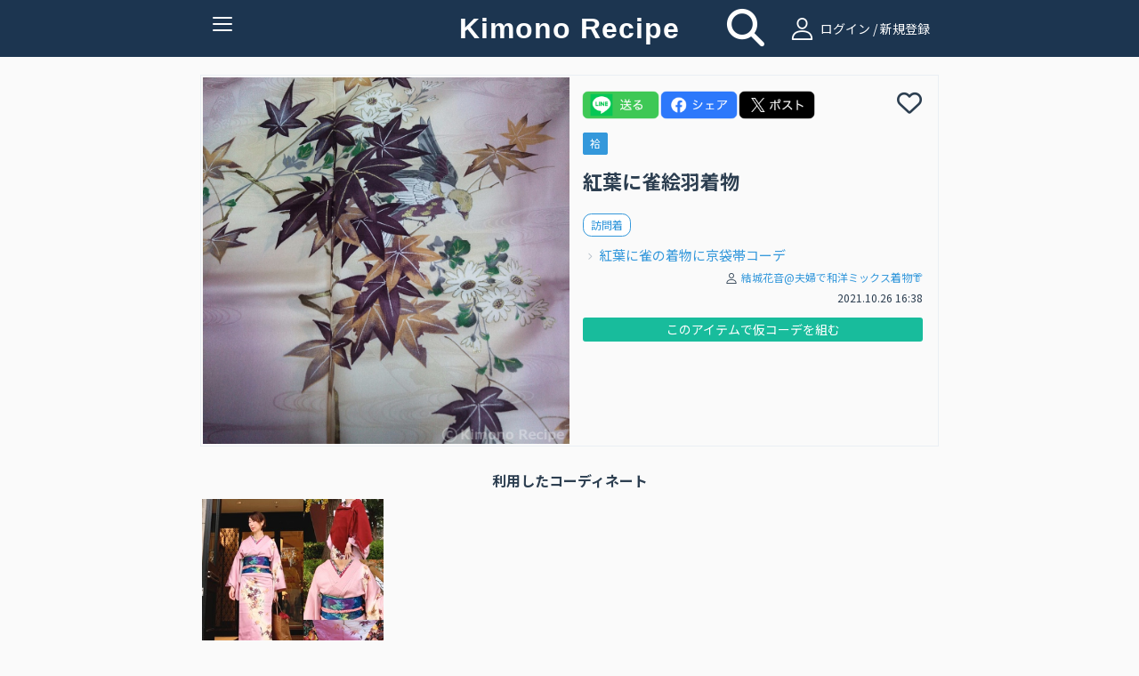

--- FILE ---
content_type: text/html; charset=UTF-8
request_url: https://www.kimonorecipe.com/i/IElAE4Q
body_size: 33587
content:
<!DOCTYPE html>
<html lang="ja">
<head prefix="og: http://ogp.me/ns# fb: http://ogp.me/ns/fb# article: http://ogp.me/ns/article#">
<!-- Google Tag Manager -->
<script>
  (function(w,d,s,l,i){w[l]=w[l]||[];w[l].push({'gtm.start': new Date().getTime(),event:'gtm.js'});var f=d.getElementsByTagName(s)[0], j=d.createElement(s),dl=l!='dataLayer'?'&l='+l:'';j.async=true;j.src= 'https://www.googletagmanager.com/gtm.js?id='+i+dl;f.parentNode.insertBefore(j,f); })(window,document,'script','dataLayer','GTM-W7Q4ZH9');
</script>
<!-- End Google Tag Manager -->
<!-- Global site tag (gtag.js) - Google Analytics -->
<script async src="https://www.googletagmanager.com/gtag/js?id=UA-86292212-1"></script>

<script>
  window.dataLayer = window.dataLayer || [];
  function gtag(){dataLayer.push(arguments);}
  gtag('js', new Date());
  gtag('set', {'user_id': 'undefined'}); // ログインしている user_id を使用してUser-ID を設定します。
  gtag('config', 'UA-86292212-1');
</script><script data-ad-client="ca-pub-2269440851045731" async src="https://pagead2.googlesyndication.com/pagead/js/adsbygoogle.js"></script>
<meta charset="UTF-8">
<meta http-equiv="X-UA-Compatible" content="IE=edge">
<meta name="apple-mobile-web-app-title" content="きものレシピ">
<link rel="apple-touch-icon" href="/logo.png" />

<meta name="title" content="紅葉に雀絵羽着物">
<meta name="keywords" content="きもの、きものレシピ、着物、コーディネート">
<meta name="description" content=" #訪問着">
<meta property="og:locale" content="ja_JP">
<meta property="fb:app_id" content="210252789376937">
<meta name="og:title" content="紅葉に雀絵羽着物">
<meta property="og:type" content="website">
<meta name="og:url" content="https://www.kimonorecipe.com/i/IElAE4Q">
<meta name="og:image" content="https://d2z0ysf6sthedw.cloudfront.net/_b/created/square_l/3090a422c15b5d32644757caf4e3656dda0d6441.jpg">
<meta name="og:site_name" content="きものレシピ / 着物のためのコーディネート帖。">
<meta name="og:description" content=" #訪問着">
<meta name="twitter:card" content="summary_large_image">
<meta name="twitter:site" content="@kimonorecipe">
<meta name="twitter:creator" content="@kimonorecipe">
<meta name="twitter:title" content="紅葉に雀絵羽着物">
<meta name="twitter:description" content=" #訪問着">
<meta name="twitter:image" content="https://d2z0ysf6sthedw.cloudfront.net/_b/created/square_l/3090a422c15b5d32644757caf4e3656dda0d6441.jpg">
<meta name="viewport" content="width=device-width, initial-scale=1">
<link rel="stylesheet" href="/css/bootstrap.flatly.min.css">
<link rel="stylesheet" href="/css/bootstrap.offcanvas.min.css">
<link rel="stylesheet" href="/css/bootstrap-social.css">
<!--<link rel="stylesheet" href="/css/font-awesome.min.css"> -->
<link rel="stylesheet" href="/assets/fontawesome/css/all.min.css">
<link rel="stylesheet" href="/css/fontello.css">
<link rel="stylesheet" href="/css/common.css?version=1768719599">
<link rel="stylesheet" href="/css/home.css?version=1768719599">
<link rel="icon" href="https://www.kimonorecipe.com/favicon.ico?version=1768719599">
<link rel="icon" type="image/png"href="https://www.kimonorecipe.com/android-touch-icon.png?version=1768719599">
<title>紅葉に雀絵羽着物 | きものレシピ | KimonoRecipe</title>
</head>
<body class="detail">
<!-- Google Tag Manager (noscript) --> <noscript><iframe src="https://www.googletagmanager.com/ns.html?id=GTM-W7Q4ZH9" height="0" width="0" style="display:none;visibility:hidden"></iframe></noscript> <!-- End Google Tag Manager (noscript) -->
<div class="modal fade" id="modal-wait" data-backdrop="static" data-keyboard="false"><div class="modal-dialog"><div class="modal-content"><div class="modal-header"><h3 class="modal-title text-danger"></h3></div><div class="modal-body"></div></div></div></div>
<div class="modal fade" id="modal-alert" data-backdrop="static"><div class="modal-dialog"><div class="modal-content"><div class="modal-header"><button type="button" class="close" data-dismiss="modal"><span aria-hidden="true">&times;</span><span class="sr-only">Close</span></button><h3 class="modal-title text-danger"></h3></div><div class="modal-body"></div><div class="modal-footer"><button type="button" class="btn btn-success" data-dismiss="modal"><i class="fa fa-remove"></i> <span class="btn-text">閉じる</span></button></div></div></div></div>
<div class="modal fade" id="modal-confirm" data-backdrop="static" data-keyboard="false"><div class="modal-dialog"><div class="modal-content"><div class="modal-header"><h3 class="modal-title text-danger"></h3></div><div class="modal-body"></div><div class="modal-footer"><button class="btn btn-default" data-dismiss="modal" data-toggle="cancel">キャンセル</button><button class="btn btn-success" data-toggle="ok">OK</button></div></div></div></div>
<div class="modal fade" id="modal-login" data-backdrop="static" data-keyboard="false">
	<div class="modal-dialog">
		<div class="modal-content">
			<div class="modal-header">
				<button type="button" class="close" data-dismiss="modal"><span aria-hidden="true">×</span><span class="sr-only">Close</span></button>
				<h4 class="modal-title"><i class="icon-user"></i>ログイン</h4>
			</div>
			<div class="modal-body">
				<form id="form-login" class="form-horizontal mail-login" method="post" action="https://www.kimonorecipe.com/login">
					<input type="hidden" name="_token" value="EJIM4S0xTuwuSYrTNzvdmH3kLHFxSDhoySWItW8W">					<div class="mail-login-ttl"></div>
					<div class="form-group">
						<div class="col-sm-10 col-sm-offset-1">
							<input id="input-loginid" type="text" class="form-control" name="loginid" value="" placeholder="メールアドレスを入力">
						</div>
					</div>
					<div class="form-group">
						<div class="col-sm-10 col-sm-offset-1">
							<input id="input-password" type="password" class="form-control" name="password" value="" placeholder="パスワードを入力">
						</div>
					</div>
					<div class="text-center">
						<button type="button" class="btn btn-login" id="btn-login">ログイン</button>
						<p style="margin-top:10px;margin-bottom: 0;">
							<a href="https://www.kimonorecipe.com/password" class="btn btn-xs btn-border">パスワードを忘れた方はこちら</a>
						</p>
					</div>
				</form>
				<div style="margin-top: 1.2rem">
					<div class="text-center" style="font-weight: bold; font-size:1.2rem">【重要なご案内】</div>
					<div class="text-center" style="font-size:1.2rem">
						2023年7月31日を以ちましてSNSログイン機能の提供を終了いたしました。<br />
						「Facbookでログイン」「Twitterでログイン」をご利用いただいていたユーザー様は<br />
						「メールアドレスでログイン」へ移行いただくことでご利用を継続いただけます。<br />
						移行の手順は<a href="https://blog.kimonorecipe.com/news-20230731/" style="text-decoration: underline;">こちら</a>をご覧ください。
					</div>
				</div>
			</div>
			<div class="modal-footer">
				<div class="entryBtn">
					<a href="https://www.kimonorecipe.com/regist" class="btn btn-normal">新規登録はこちらから</a>
				</div>
			</div>
		</div>
	</div>
</div>
<div class="modal fade" id="modal-logout" data-backdrop="static" data-keyboard="false">
	<div class="modal-dialog">
		<div class="modal-content">
			<div class="modal-header">
				<button type="button" class="close" data-dismiss="modal"><span aria-hidden="true">×</span><span class="sr-only">Close</span></button>
				<h4 class="modal-title"><i class="fa fa-sign-out"></i> ログアウト確認</h4>
			</div>
			<div class="modal-body">
				<p class="text-info">本当にログアウトしますか？</p>
			</div>
			<div class="modal-footer">
				<button type="button" class="btn btn-warning" data-toggle="no"><i class="fa fa-remove"></i> いいえ</button>
				<button type="button" class="btn btn-success" data-toggle="yes"><i class="fa fa-check"></i> はい</button>
			</div>
		</div>
	</div>
</div>
<div class="modal fade" id="modal-new" data-backdrop="static" data-keyboard="false">
	<div class="modal-dialog">
		<div class="modal-content">
			<div class="modal-header">
				<button type="button" class="close" data-dismiss="modal"><span aria-hidden="true">×</span><span class="sr-only">Close</span></button>
				<h4 class="modal-title"><i class="icon-user"></i> 会員登録／ログイン</h4>
			</div>
			<div class="modal-body">
				<p class="text-center">
					フォローやいいね！するためには<br>会員登録が必要です。
				</p>
				<div class="entryBtn">
					<a href="https://www.kimonorecipe.com/regist" class="btn btn-normal">メンバー登録はこちら</a>
				</div>
				<hr>
				<div class="text-center mail-login">
					<p>ログインはこちら</p>
					<button type="button" class="btn btn-login" id="btn-modal-new-login">ログイン</button>
				</div>
			</div>
		</div>
	</div>
</div>
<header>
	<nav class="navbar navbar-default  navbar-fixed-top" role="navigation">
		<div class="container">
			<div class="navbar-header">
				<button type="button" class="navbar-toggle collapsed" data-toggle="collapse" data-target="#nav-collapse" aria-expanded="false">
					<span class="icon-bar"></span>
					<span class="icon-bar"></span>
					<span class="icon-bar"></span>
					<span class="txt-menu"></span>
				</button>
				<a class="navbar-brand" href="https://www.kimonorecipe.com">
					Kimono Recipe
									</a>
			</div>
						<div class="icon-field">
				<div class="home-icon">
					<a style="color:#FFFFFF;" href="https://www.kimonorecipe.com/search"><i class="fa fa-search fa-3x"></i></a>
				</div>
				<div class="pc-login  hidden-xs">
					<a  style="color:#ffffff" href="#" id="a-login" data-role="mainlogin"><i class="icon-user pc-login"></i> ログイン / 新規登録</a>
				</div>
			</div>
						<div class="collapse navbar-collapse" id="nav-collapse">
			
				<ul class="nav navbar-nav navbar-right">
										<li class="visible-xs">
						<a href="#" id="a-login" data-role="mainlogin"><i class="icon-user"></i> ログイン / 新規登録</a>
					</li>
										<li>
						<a href="/about.html">きものレシピとは？</a>
					</li>
					<li>
						<a target="_blank" href="https://blog.kimonorecipe.com/faq/">よくあるご質問</a>
					</li>
					<li>
						<a href="/special_sites/book">&#9658; 人気きもの書籍ランキング</a>
					</li>
					<li>
						<a href="/special_sites/youtube">&#9658; 着物系YouTubeまとめ</a>
					</li>
					<li>
						<a href="/special_sites/kitsuke-videos">&#9658; 着付け動画 テーマ別５選</a>
					</li>
					<li>
						<a href="/special_sites/obimusubi">&#9658; 帯結びの種類とコツ</a>
					</li>
					<li>
						<a href="/special_sites/event">&#9658; 全国の着物イベント</a>
					</li>
					<li>
					<li>
						<a target="_blank" href="https://blog.kimonorecipe.com/">&#9658; キモノ読みモノ</a>
					</li>
					<li>
						<a target="_blank" href="https://blog.kimonorecipe.com/cleaning/">&#9658; 着物のクリーニング(悉皆)</a>
					</li>
					<li>
						<a href="/special_sites/cleaning">[PR] 着物丸洗い。1点2,970円(税込)</a>
					</li>
				</ul>
			</div>
		</div>
	</nav>
	<div class="modal fade" data-backdrop="static" data-keyboard="false" id="add_code_item_modal">
		<div class="modal-dialog">
			<div class="modal-content">
				<div class="modal-header">
					<h4 class="modal-title">コーデ/アイテム新規投稿</h4>
				</div>
				<div class="modal-body">
					<div class="modal-add-code-item-div">
						<text>新規コーディネートの投稿はこちら</text>
						<a href="https://www.kimonorecipe.com/mypage/coordinate/edit?back=coordinate" class="btn btn-success btn-block"><i class="fa fa-plus-circle"></i> <span>コーディネート追加</span></a>
					<div class="modal-add-code-item-div">
						<text>新規アイテムの投稿はこちら</text>
						<a href="https://www.kimonorecipe.com/mypage/item/edit?back=item" class="btn btn-success btn-block"><i class="fa fa-plus-circle"></i> <span>アイテム追加</span></a>
					</div>
										<div class="modal-add-code-item-div">
						<text>未使用画像からの投稿、不要画像の削除はこちら</text>
						<a href="https://www.kimonorecipe.com/mypage/upload?show=init" class="btn btn-outline-primary btn-block" style="border-color:#dcdcdc;">未使用画像整理</a>
					</div>
				</div>
				<div class="modal-footer">
					<button type="button" class="btn btn-default" data-dismiss="modal"><i class="fa fa-remove"></i> 閉じる</button>
				</div>
			</div>
		</div>
	</div>
</header>
<form>
	<input type="hidden" name="jsValueFavoriteAddUrl" value="https://www.kimonorecipe.com/api/favorite/add">
	<input type="hidden" name="jsValueFavoriteDelUrl" value="https://www.kimonorecipe.com/api/favorite/del">
</form>
<section class="section">
	<div class="container container-codinate">
		<div class="row">
			<input type="hidden" id="hidden-id" value="31311">
			<div class="thumbnail">
				<div class="col-lg-6 col-md-6 col-sm-12 col-xs-12">
					
										<div class="row">
						<img src="https://d2z0ysf6sthedw.cloudfront.net/_b/created/square_l/3090a422c15b5d32644757caf4e3656dda0d6441.jpg?20211114000611" alt="...">
					</div>
									</div>
				<div class="caption col-lg-6 col-md-6 col-sm-12 col-xs-12">
		 			<div class="row sns-share-btn-group">
						<div id='line-root' class="sns-share-btn">
							<a href='https://social-plugins.line.me/lineit/share?url=https://www.kimonorecipe.com/i/IElAE4Q'>
								<img class='share-button'src='/image/line.png'></img>
							</a>
						</div>
						<div id="fb-root" class="sns-share-btn">
							<a href='https://www.facebook.com/share.php?u=https://www.kimonorecipe.com/i/IElAE4Q'>
								<img class='share-button'src='/image/facebook.png'></img>
							</a>
						</div>
						<div id="twitter-root" class="sns-share-btn">
														<a href='https://twitter.com/intent/tweet?text=KimonoRecipe+%7C+%E7%B4%85%E8%91%89%E3%81%AB%E9%9B%80%E7%B5%B5%E7%BE%BD%E7%9D%80%E7%89%A9+%7C+%0a%0a&amp;url=https://www.kimonorecipe.com/i/IElAE4Q%0a%0a&amp;hashtags=きものレシピ,訪問着'>
								<img class='share-button'src='/image/x_b.png'></img>
							</a>
						</div>
					</div>
 					<div class="row favorite">
						<div id='heart-root' class="sns-share-btn">
																			<span
								data-toggle="favorite"
								data-mode="new"
								data-role="link"
							>
								<i class="far fa-heart fa-2x" data-role="link"></i>
							</span>
							<span class="favorite-count">
															</span>
												</div>
					</div>
					<div class="category-tag">
						<a class="custom-label" href="https://www.kimonorecipe.com/m/9ROHuD?selectCategory=7&amp;mode=items#anchor">袷</a>
											</div>
					<div class='code-item-name'>
										<h4 class="of">紅葉に雀絵羽着物</h4>
										</div>
																				<p class="tags"><span class="label label-info" data-role="tag" data-type="i" data-value="訪問着">訪問着</span> </p>
										<div class="item-list">
																														<p class="of of-i item-p" >
							<a href="https://www.kimonorecipe.com/c/IhZ5IDc">紅葉に雀の着物に京袋帯コーデ</a>
						</p>
																							</div>

										<div class="codinate-user">
						<p class="text-right user-link">
							<small>
								<i class="icon-user"></i>
								<a href="https://www.kimonorecipe.com/m/9ROHuD">
									結城花音@夫婦で和洋ミックス着物👘
								</a>
							</small>
						</p>
						<p class="text-right"><small>2021.10.26 16:38</small></p>
					</div>					
																	<span class="btn btn-xs btn-success" style="margin-top : 1rem; margin-right: 5rem; width:100%;" data-toggle="favorite" data-mode="new" data-role="link">　このアイテムで仮コーデを組む　</span>
										<div class="row">
						<div class="col-lg-12 col-xs-12" style="margin-top:1rem;padding-bottom:3px;">
													</div>
					</div>
									</div>
			</div>
		</div>
	</div>
	<div class="codinate-box">
		<h2 class="codinate-ttl"><span>利用したコーディネート</span></h2>
		<div class="container">
			<div class="no-gutter tile">
																<div class="col-lg-3 col-md-3 col-sm-4 col-xs-4 item">
					<div class="thumbnail">
						<a href="https://www.kimonorecipe.com/c/IhZ5IDc" class="ga_tag_event_click">
																						<input type="hidden" name="login_uid" value="undefined">
														<input type="hidden" name="cordinate_code"value=>
							<input type="hidden" name="custom_uid" value=>
							<input type="hidden" name="uid" value=9ROHuD>
							<img src="https://d2z0ysf6sthedw.cloudfront.net/_b/created/square/b9234a70242e448e212ed62094655801d83859b7.jpg?20211121182150" >
						</a>
					</div>
				</div>
																				</div>
		</div>
					<div class="non_relation" >
			</div>
		 					<div id="bannerCarousel" class="carousel slide banner_carousel_div" data-ride="carousel">
    <ol class="carousel-indicators banner_carousel_indicators">
                     <li class="active" data-target="#bannerCarousel" data-slide-to="0"></li>
                 </ol>
    <div class="carousel-inner banner_carousel_inner" role="listbox" >
                     <div class="item active">
                     <a href="https://www.kimonorecipe.com/special_sites/cleaning?utm_source=site&amp;utm_medium=banner&amp;utm_campaign=kihadaya" class="banner ga_tag_banner_event_click" target="_blank">
            	                                    <input type="hidden" name="login_uid" value="undefined">
                                <input type="hidden" name="banner_title" value="きはだや丸洗い">
                <img src="https://d2z0ysf6sthedw.cloudfront.net/banner/5835ee3345299ad89720d2ec92f4ef08eb6e04f4.png"></a>
        </div>
        </div>
    <a class="left carousel-control banner_carousel_control" href="#bannerCarousel" role="button" data-slide="prev">
        <span class="glyphicon glyphicon-chevron-left" aria-hidden="true"></span>
        <span class="sr-only">前へ</span>
    </a>
    <a class="right carousel-control banner_carousel_control" href="#bannerCarousel" role="button" data-slide="next">
        <span class="glyphicon glyphicon-chevron-right" aria-hidden="true"></span>
        <span class="sr-only">次へ</span>
    </a>
</div>		<div class="container">
	<h2 class="sponsor-ttl"><span>スポンサーリンク</span></h2>
	<div class="sponsor" style="display:block;text-align:center;">
		<a name="adslink" href="https://amzn.to/45o5EU8" class="ga_tag_sponser_event_click" target="_blank">
		    		    		        <input type="hidden" name="login_uid" value="undefined">
		    		    <input type="hidden" name="sponser_title" value="amazon 足袋">
		    <img id="adsimg" src="https://d2z0ysf6sthedw.cloudfront.net/sponsor/0907aa53e97ff0c1184aff9a59bddd69e4ec5a74.png">
        </a>
	</div>
</div>					<div class="container" style="margin-top: 2.5rem;">
			<div class="clearfix no-gutter tile">
		        <div  style="float:left;list-style-type:">
		        	<b>このユーザの他のアイテム</b>
		        </div>
		        		        <div style="text-align:right;">
					<a href="https://www.kimonorecipe.com/m/9ROHuD?selectCategory=7&mode=items#anchor">もっと見る</a>
				</div>
							</div>
	        <div class="clearfix no-gutter tile" id="div-thumbnail">
	            	            <div class="col-lg-3 col-md-3 col-sm-3 col-xs-4 item lazyload" data-expand="200">
	                <a href="https://www.kimonorecipe.com/i/KQOUZ0c" class="thumbnail ga_tag_event_click">
																		<input type="hidden" name="login_uid" value="undefined">
												<input type="hidden" name="item_code"value=KQOUZ0c>
						<input type="hidden" name="custom_uid" value=>
						<input type="hidden" name="uid" value=9ROHuD>
	                    <img src="https://d2z0ysf6sthedw.cloudfront.net/_b/created/square/dea3a15ba59df378da6d2fb7c0c31649a48ac28c.jpg?20211113233026">
	                </a>
	            </div>
	            	            <div class="col-lg-3 col-md-3 col-sm-3 col-xs-4 item lazyload" data-expand="200">
	                <a href="https://www.kimonorecipe.com/i/GGFFgjk" class="thumbnail ga_tag_event_click">
																		<input type="hidden" name="login_uid" value="undefined">
												<input type="hidden" name="item_code"value=GGFFgjk>
						<input type="hidden" name="custom_uid" value=>
						<input type="hidden" name="uid" value=9ROHuD>
	                    <img src="https://d2z0ysf6sthedw.cloudfront.net/_b/created/square/6a89250e4d58029b0e8a93fe78703385d3394575.jpg?20211114004331">
	                </a>
	            </div>
	            	            <div class="col-lg-3 col-md-3 col-sm-3 col-xs-4 item lazyload" data-expand="200">
	                <a href="https://www.kimonorecipe.com/i/GWQkIkY" class="thumbnail ga_tag_event_click">
																		<input type="hidden" name="login_uid" value="undefined">
												<input type="hidden" name="item_code"value=GWQkIkY>
						<input type="hidden" name="custom_uid" value=>
						<input type="hidden" name="uid" value=9ROHuD>
	                    <img src="https://d2z0ysf6sthedw.cloudfront.net/_b/created/square/c1f13f1fef3aec35d9ec8a5a25967edff626d4d0.jpg?20211114000609">
	                </a>
	            </div>
	            	            <div class="col-lg-3 col-md-3 col-sm-3 col-xs-4 item lazyload" data-expand="200">
	                <a href="https://www.kimonorecipe.com/i/OCMlcYA" class="thumbnail ga_tag_event_click">
																		<input type="hidden" name="login_uid" value="undefined">
												<input type="hidden" name="item_code"value=OCMlcYA>
						<input type="hidden" name="custom_uid" value=>
						<input type="hidden" name="uid" value=9ROHuD>
	                    <img src="https://d2z0ysf6sthedw.cloudfront.net/_b/created/square/60c37d878a1010330da0e3bec6a1072f44c15452.jpg?20220111173246">
	                </a>
	            </div>
	            	            <div class="col-lg-3 col-md-3 col-sm-3 col-xs-4 item lazyload" data-expand="200">
	                <a href="https://www.kimonorecipe.com/i/OFZSiJI" class="thumbnail ga_tag_event_click">
																		<input type="hidden" name="login_uid" value="undefined">
												<input type="hidden" name="item_code"value=OFZSiJI>
						<input type="hidden" name="custom_uid" value=>
						<input type="hidden" name="uid" value=9ROHuD>
	                    <img src="https://d2z0ysf6sthedw.cloudfront.net/_b/created/square/e537afcd292a23d53a427c05f730dfb0c91c9c1d.jpg?20220107174822">
	                </a>
	            </div>
	            	            <div class="col-lg-3 col-md-3 col-sm-3 col-xs-4 item lazyload" data-expand="200">
	                <a href="https://www.kimonorecipe.com/i/IlcXY2M" class="thumbnail ga_tag_event_click">
																		<input type="hidden" name="login_uid" value="undefined">
												<input type="hidden" name="item_code"value=IlcXY2M>
						<input type="hidden" name="custom_uid" value=>
						<input type="hidden" name="uid" value=9ROHuD>
	                    <img src="https://d2z0ysf6sthedw.cloudfront.net/_b/created/square/e14b97ab4eba99f8397c11a45b27d12c84819f6a.JPG?20211113232639">
	                </a>
	            </div>
	            	            <div class="col-lg-3 col-md-3 col-sm-3 col-xs-4 item lazyload" data-expand="200">
	                <a href="https://www.kimonorecipe.com/i/OVVnmIY" class="thumbnail ga_tag_event_click">
																		<input type="hidden" name="login_uid" value="undefined">
												<input type="hidden" name="item_code"value=OVVnmIY>
						<input type="hidden" name="custom_uid" value=>
						<input type="hidden" name="uid" value=9ROHuD>
	                    <img src="https://d2z0ysf6sthedw.cloudfront.net/_b/created/square/b65d3a17a1453af1b173c72c5a39394189f041ea.jpg?20211114003819">
	                </a>
	            </div>
	            	            <div class="col-lg-3 col-md-3 col-sm-3 col-xs-4 item lazyload" data-expand="200">
	                <a href="https://www.kimonorecipe.com/i/OGF2dDg" class="thumbnail ga_tag_event_click">
																		<input type="hidden" name="login_uid" value="undefined">
												<input type="hidden" name="item_code"value=OGF2dDg>
						<input type="hidden" name="custom_uid" value=>
						<input type="hidden" name="uid" value=9ROHuD>
	                    <img src="https://d2z0ysf6sthedw.cloudfront.net/_b/created/square/febf6795c6f3e97ed096580332bc897ef6d161a0.jpg?20211114000611">
	                </a>
	            </div>
	            	            <div class="col-lg-3 col-md-3 col-sm-3 col-xs-4 item lazyload" data-expand="200">
	                <a href="https://www.kimonorecipe.com/i/JVJkWQQ" class="thumbnail ga_tag_event_click">
																		<input type="hidden" name="login_uid" value="undefined">
												<input type="hidden" name="item_code"value=JVJkWQQ>
						<input type="hidden" name="custom_uid" value=>
						<input type="hidden" name="uid" value=9ROHuD>
	                    <img src="https://d2z0ysf6sthedw.cloudfront.net/_b/created/square/89eacd74ada3899ef49fe579c1ea6bc5062c4923.jpg?20211114004330">
	                </a>
	            </div>
	            	            <div class="col-lg-3 col-md-3 col-sm-3 col-xs-4 item lazyload" data-expand="200">
	                <a href="https://www.kimonorecipe.com/i/EDZBJIA" class="thumbnail ga_tag_event_click">
																		<input type="hidden" name="login_uid" value="undefined">
												<input type="hidden" name="item_code"value=EDZBJIA>
						<input type="hidden" name="custom_uid" value=>
						<input type="hidden" name="uid" value=9ROHuD>
	                    <img src="https://d2z0ysf6sthedw.cloudfront.net/_b/created/square/28c394cc5db65adc9fa061b0197b008fc8280694.JPG?20211113232650">
	                </a>
	            </div>
	            	            <div class="col-lg-3 col-md-3 col-sm-3 col-xs-4 item lazyload" data-expand="200">
	                <a href="https://www.kimonorecipe.com/i/OAEkdoA" class="thumbnail ga_tag_event_click">
																		<input type="hidden" name="login_uid" value="undefined">
												<input type="hidden" name="item_code"value=OAEkdoA>
						<input type="hidden" name="custom_uid" value=>
						<input type="hidden" name="uid" value=9ROHuD>
	                    <img src="https://d2z0ysf6sthedw.cloudfront.net/_b/created/square/f791ebc7707ccf923d92b6f26ce2ae688c26a2cf.jpg?20220206174850">
	                </a>
	            </div>
	            	            <div class="col-lg-3 col-md-3 col-sm-3 col-xs-4 item lazyload" data-expand="200">
	                <a href="https://www.kimonorecipe.com/i/IVgiAUg" class="thumbnail ga_tag_event_click">
																		<input type="hidden" name="login_uid" value="undefined">
												<input type="hidden" name="item_code"value=IVgiAUg>
						<input type="hidden" name="custom_uid" value=>
						<input type="hidden" name="uid" value=9ROHuD>
	                    <img src="https://d2z0ysf6sthedw.cloudfront.net/_b/created/square/956bebc5c77c36d9c311cf0062f5b7e1a9fc9267.jpg?20211113233028">
	                </a>
	            </div>
	            	        </div>
		</div>
			</div>
	<input type="hidden" name="copied" value=""/>
</section>
<div class="footer container">
	<div class="col-lg-offset-3 col-lg-6 col-md-offset-3 col-md-6 col-sm-offset-3 col-sm-6 col-xs-12">
		<div class="sns">
			<a href="https://twitter.com/kimonorecipe" target="_blank"><i class="fab fa-x-twitter"></i></a>
			<a href="https://www.facebook.com/kimonorecipe" target="_blank"><i class="fab fa-facebook"></i></a>
			<a href="https://www.instagram.com/kimonorecipe/" target="_blank"><i class="fab fa-instagram"></i></a>
			<a href="https://www.youtube.com/channel/UCgNdRG1BCg9vF57c5_RaSJw" target="_blank"><i class="fab fa-youtube"></i></a>
		</div>
	</div>
	<div>
		<div class="link col-lg-offset-4 col-lg-1 col-md-offset-4 col-md-1 col-sm-offset-4 col-sm-1 col-xs-3">
			<a href="https://www.kimonorecipe.com/terms.html" target="_blank">利用規約</a>
		</div>
		<div class="link col-lg-1 col-md-1 col-sm-1 col-xs-3">
			<a href="https://www.kimonorecipe.com/privacy.html" target="_blank">プライバシー</a>
		</div>
		<div class="link col-lg-1 col-md-1 col-sm-1 col-xs-3">
			<a href="https://grass.vc/" target="_blank">運営会社</a>
		</div>
		<div class="link col-lg-1 col-md-1 col-sm-1 col-xs-3">
			<a href="https://blog.kimonorecipe.com/how-to-use/" target="_blank">ご利用方法</a>
		</div>
		<div class="col-lg-12 col-md-12 col-sm-12 col-xs-12" style="margin-top:-10px;">
			<div class="text-center">
				<span class="copyright">&copy; Copyright Kimono Recipe All rights reserved.</span>
			</div>
		</div>
	</div>
</div>
<script src="/js/jquery-3.1.1.min.js"></script>
<script src="/js/bootstrap.min.js"></script>
<script src="/js/common.js?version=1768719599"></script>

<script>
	$(function(){
		if ($("input[name='copied']").val() == 1) {
			alert("アイテムのコピーが完了しました");
		}
		$(document).on('click', 'button[data-toggle="link-folders"]', function(){
			var url = $(this).data('link');
			window.location.href = url;
	        return false;
	    });
	    $(document).on('click', 'button[data-toggle="show-folders"]', function(){
	        $('#item-folder-list').show();
	        return false;
	    });
		$('#btn-selectcoordinate-update').on('click', function(){
				$.post(
					'https://www.kimonorecipe.com/select/coordinate/select/add/item',
					{
						_token: 'EJIM4S0xTuwuSYrTNzvdmH3kLHFxSDhoySWItW8W',
						workKey: '',
						itemId: '31311',
					}, function() {
						$('#modal-itemimage').modal('hide');
						location.reload();
					}
				);
		});
		getItem(7,31311);
		getCoordinate('all');
		$(document).on('click', '#div-coordinate-list a', function(){
			return false;
		});
		$('a[data-toggle="coordinate-select"]').on('click', function(){
			$('#modal-itemimage').modal('show');
			return false;
		});
		$('a[data-toggle="category"]').on('click', function(){
			var $this = $(this);
			if ($this.parent().hasClass('active')) {
				return false;
			}
			$('li', $this.closest('ul')).removeClass('active');
			$this.parent().addClass('active');
			getCoordinate($this.data('category'), $('#selected_coordinate_only:checked').val());
			return false;
		});
		$('#selected_coordinate_only').on('change', function(){
			var category = $('#footer-select-category').val();
			getCoordinate(category, $('#selected_coordinate_only:checked').val());
		});
		$('a[data-toggle="coordinate-list-show"]').on('click', function(){
			$(".item-p").show();
			$('a[data-toggle="coordinate-list-show"]').hide();
			return false;
		});
		function getCoordinate(category, selected) {
			$('#div-coordinate-list').load(
				'https://www.kimonorecipe.com/select/coordinate', 
				{
					c: category, 
					selected: selected,
					workKey: '',
					_token: 'EJIM4S0xTuwuSYrTNzvdmH3kLHFxSDhoySWItW8W' 
				},
				function(){$('#ul-category').find('[data-category="'+category+'"]').parent().addClass('active');}
			);
		}
		$('a[data-toggle="itemconnect-select"]').on('click', function(){
			$('#modal-itemconnect').modal('show');
			return false;
		});
		function getItem(category,itemId){
			$('#div-item-list').load(
				'https://www.kimonorecipe.com/select/item/copySelect',
				{
					id: itemId,
					c: category,
					userId: '',
					_token: 'EJIM4S0xTuwuSYrTNzvdmH3kLHFxSDhoySWItW8W' 
				}
			);
		}
		$('button[data-toggle="copyDelete"]').on('click', function(){
			if(window.confirm('ブランドアイテムとの紐付けを解除しますか？')) {
				$.post(
					'https://www.kimonorecipe.com/mypage/item/copy/delete',
					{
						_token: 'EJIM4S0xTuwuSYrTNzvdmH3kLHFxSDhoySWItW8W',
						itemId: '31311',
					}, function() {
						alert("ブランドアイテムとの紐付けが解除されました");
						location.reload();
					}
				)
				return true;
			}
		});
		$('a[data-toggle="create-temp_coordinate"]').on('click', function(){
			$.post(
				'https://www.kimonorecipe.com/mypage/coordinate/createTempByItem',
				{
					_token: 'EJIM4S0xTuwuSYrTNzvdmH3kLHFxSDhoySWItW8W',
					itemId: '31311',
				}, function(data) {
					if(data['status'] === 'error'){
						alert('仮コーディネートの作成に失敗しました。');
					}
					if(data['status']==='success'){
		    			alert('仮コーデ一覧に追加されました。他のアイテムと組み合わせてください。');
		    			location.href = '/c/' + data['code'];
					}
				}
			)
			return true;
		});
		$('a[data-toggle="create-temp_coordinate-for_permission_user"]').on('click', function(){
			$.post(
				'https://www.kimonorecipe.com/mypage/coordinate/createTempByItemForPermissionUser',
				{
					_token: 'EJIM4S0xTuwuSYrTNzvdmH3kLHFxSDhoySWItW8W',
					itemId: '31311',
				}, function(data) {
					if(data['status'] === 'error'){
						alert('仮コーディネートの作成に失敗しました。');
					}
					if(data['status']==='success'){
		    			alert('仮コーデ一覧に追加されました。他のアイテムと組み合わせてください。');
		    			location.href = '/c/' + data['code'];
					}
				}
			)
			return true;
		});
	});
</script>
<script type="text/javascript" src="/js/gaevent.js"></script>
<script type="text/javascript" src="/js/gaevent_sponser.js"></script>
<script type="text/javascript" src="/js/gaevent_banner.js"></script>
<form id="form-control"><input type="hidden" name="_token" value="EJIM4S0xTuwuSYrTNzvdmH3kLHFxSDhoySWItW8W"></form>
</body>
</html>


--- FILE ---
content_type: text/html; charset=utf-8
request_url: https://www.google.com/recaptcha/api2/aframe
body_size: 268
content:
<!DOCTYPE HTML><html><head><meta http-equiv="content-type" content="text/html; charset=UTF-8"></head><body><script nonce="HCsZ3pCCmzW6AGKcb-djLQ">/** Anti-fraud and anti-abuse applications only. See google.com/recaptcha */ try{var clients={'sodar':'https://pagead2.googlesyndication.com/pagead/sodar?'};window.addEventListener("message",function(a){try{if(a.source===window.parent){var b=JSON.parse(a.data);var c=clients[b['id']];if(c){var d=document.createElement('img');d.src=c+b['params']+'&rc='+(localStorage.getItem("rc::a")?sessionStorage.getItem("rc::b"):"");window.document.body.appendChild(d);sessionStorage.setItem("rc::e",parseInt(sessionStorage.getItem("rc::e")||0)+1);localStorage.setItem("rc::h",'1768719605322');}}}catch(b){}});window.parent.postMessage("_grecaptcha_ready", "*");}catch(b){}</script></body></html>

--- FILE ---
content_type: application/javascript
request_url: https://www.kimonorecipe.com/js/common.js?version=1768719599
body_size: 1942
content:
/** 共通 */
function modalConfirm(options){myConfirm($('#modal-confirm'),options);}
function modalAlert(options){myAlert($('#modal-alert'),options);}
function modalWait(options){myWait($('#modal-wait'),options);}
function myAlert($modal, options){$('h3.modal-title', $modal).html(options.title);$('div.modal-body', $modal).html(options.body);$('button span.btn-text', $modal).html(options.btn);$modal.modal('show');$modal.off('hidden.bs.modal').on('hidden.bs.modal', function(e){if(options.callback)options.callback();});}
function myWait($modal, options){$('h3.modal-title', $modal).html(options.title);$('div.modal-body', $modal).html(options.body);$modal.modal('show');$modal.off('shown.bs.modal').on('shown.bs.modal', function(e){if(options.callback)options.callback();});}
function myConfirm($modal, options){
	$('h3.modal-title', $modal).html(options.title);
	$('div.modal-body', $modal).html(options.body);
	$('button[data-toggle="cancel"]', $modal)
		.html(options.cancel.text)
		.off('click')
		.on('click', options.cancel.callback);
	$('button[data-toggle="ok"]', $modal)
		.html(options.ok.text)
		.off('click')
		.on('click', options.ok.callback);
	$modal.modal('show');
}
function saveStatus(key, value) {
	localStorage.setItem(key, value);
}
function loadStatus(key) {
	return localStorage.getItem(key);
}

function dispLoading(msg){
	return;
	if( msg == undefined ){
		msg = "データ読み込み中...";
	}
	// 画面表示メッセージ
	var dispMsg = "<div class='loadingMsg'>" + msg + "</div>";
	// ローディング画像が表示されていない場合のみ出力
	if($("#loading").length == 0){
		$("body").append("<div id='loading'>" + dispMsg + "</div>");
	}
}

/* ------------------------------
 Loading イメージ削除関数
 ------------------------------ */
function removeLoading(){
	return;
	$("#loading").remove();
}

function error(a,b,c){console.debug(a);console.debug(b);console.debug(c);alert('error');}
$(function(){
	$('span[data-role="tag"]').click(function(){
		var param = [
			{name: 'm', value: $(this).data('type')}
			,{name: 'v', value: $(this).data('value')}
		];
		location.href = '/search?' + $.param(param);
	});

	$(document).on('click', 'a[data-role="detail"]', function(){
		$.post($(this).data('url'), { id: $(this).data('id'), _token: $(this).data('token') }, function(html){
			$('#modal-detail div.modal-body').html(html);
			$('#modal-detail').modal('show');
		});
		return false;
	});
	$(document).on('click', '[data-toggle="favorite"]', function(){
		var token = $('input[name="_token"]', '#form-control').val();
		var $this = $(this), type = $this.data('type');
		var str = type === 'i' || type === 'c' ? 'お気に入り' : 'フォロー';
		var str2 = type === 'i' || type === 'c' ? 'heart' : 'user';
		var mode = $this.attr('data-mode');
		if (mode === 'add') {
			$.ajax({
				url: '/api/favorite/add',
				type: 'post',
				data: {
					id: $this.data('id'),
					type: type,
					_token: token
				},
				success: function(json){
					var html = '';
					if (type === 'u') {
						html = '<span>フォロー中</span>';
						var onclick_val = $this.attr('onclick').replace("onclick/フォロー","onclick/フォロー解除");
						$this.removeAttr('onclick').attr('onclick', onclick_val);
					} else {
						html = '<i class="fas fa-' + str2 + ' fa-2x" data-role="link"></i>';
						var onclick_val = $this.attr('onclick').replace("onclick/お気に入り","onclick/お気に入り解除");
						$this.removeAttr('onclick').attr('onclick', onclick_val);
					}
					//$this.parent().unbind('mouseenter mouseleave');
					$this.removeAttr('data-mode').attr('data-mode', 'remove').addClass('btn-outline-primary').removeClass('btn-info').html(html);
					$this.next().html(json.count);
				},
				error: function(a, b, c){
				}
			});
		} else if (mode === 'remove') {
			$.ajax({
				url: '/api/favorite/del',
				type: 'post',
				data: {
					id: $this.data('id'),
					type: type,
					_token: token
				},
				success: function(json){
					var html = '';
					if (type === 'u') {
						html = '<span>フォローする</span>';
						var onclick_val = $this.attr('onclick').replace("onclick/フォロー解除","onclick/フォロー");
						$this.removeAttr('onclick').attr('onclick', onclick_val);
					} else {
						html = '<i class="far fa-' + str2 + ' fa-2x" data-role="link"></i>';
						var onclick_val = $this.attr('onclick').replace("onclick/お気に入り解除","onclick/お気に入り");
						$this.removeAttr('onclick').attr('onclick', onclick_val);
					}
					//$this.parent().unbind('mouseenter mouseleave');
					$this.removeAttr('data-mode').attr('data-mode', 'add').addClass('btn-info').removeClass('btn-outline-primary').html(html);
					var count = json.count === 0 ? '' : json.count;
					$this.next().html(count);
				},
				error: function(a, b, c){
				}
			});
		} else {
			$('#modal-new').modal('show');
		}
	});
	$('#modal-rawimage').on('hidden.bs.modal', function(){
		$('#modal-image').off('hidden.bs.modal').modal('show');
	});
	$(document).on('click', 'button[data-toggle="rawimage"]', function(){
		var file = $(this).data('file');
		$('#modal-image').on('hidden.bs.modal', function(){
			var img = new Image();
			img.src = '/_b/created/square_l/'+file;
			img.onload = function(){
				$('#img-rawimage').attr('src', img.src);
				$('#modal-rawimage').modal('show');
			}
		}).modal('hide');
		return false;
	});
	$('[data-role="mainlogin"]').on('click', function(){
		$('#modal-login').modal('show');
		return false;
	});
	$('#btn-login').on('click', function(){
		$('#modal-login').modal('hide');
		modalWait({
			title: '<i class="fa fa-spinner fa-spin"></i> ログイン処理中',
			body: 'ログイン処理を実行しています。<br>しばらくお待ちください。',
			callback: function(){
				$('#form-login').submit();
			}
		});
	});
	$('a[data-toggle="sns"]').on('click', function(){
		var type = $(this).data('type');
		$('#modal-login').modal('hide');
		modalWait({
			title: '<i class="fa fa-spinner fa-spin"></i> SNSログイン実行中',
			body: 'SNSアカウントを利用してログインを実行しています。',
			callback: function(json){
			}
		});
		return false;
	});
	$('a[data-role="logout"]').on('click', function(){
		$('#modal-logout').modal('show');
		return false;
	});
	$('#modal-logout button').on('click', function(){
		if ($(this).data('toggle') === 'yes') {
			$('#modal-logout button').prop('disabled', true);
			$('#form-logout').submit();
			return;
		}
		$('#modal-logout').modal('hide');
	});

	$('[data-role="login"]').on('click', function(){
		var url = $(this).attr('href');
		$('#modal-login').modal('hide');
		modalWait({
			title: '<i class="fa fa-spinner fa-spin"></i> SNSログイン実行中',
			body: 'SNSアカウントを利用してログインを実行しています。',
			callback: function(){
				location.href = url;
			}
		});
		return false;
	});

	$('div[data-role="contestlink"]').on('click', function(){
		location.href = $(this).data('url');
	});
	$('#btn-modal-new-login').on('click', function(){
		$('#modal-new').modal('hide');
		$('#modal-login').modal('show');
	});
	
	$("#add_code_item_icon").on('click',function(){
		$('#add_code_item_modal').modal('show');
	});
});
